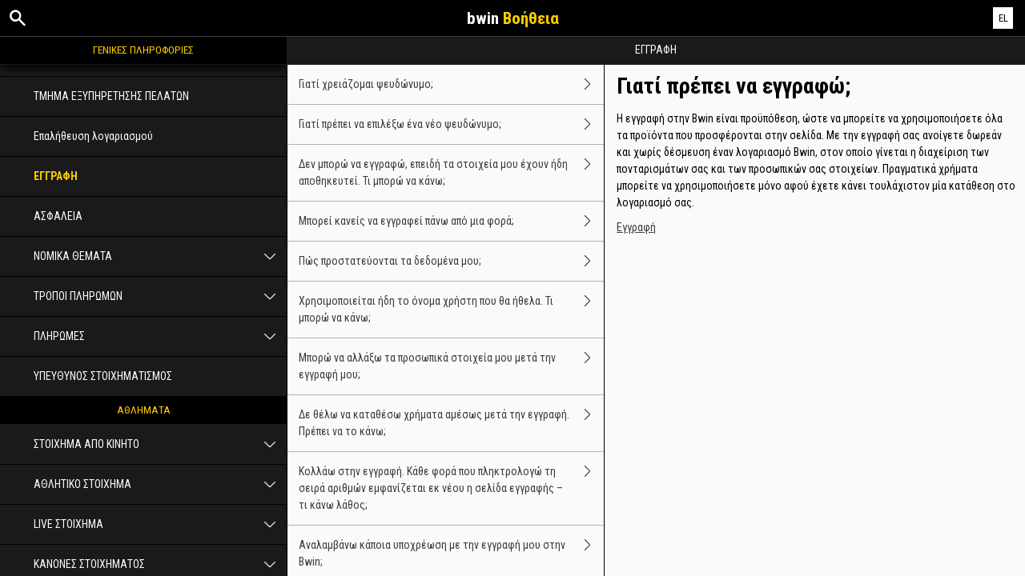

--- FILE ---
content_type: text/html; charset=utf-8
request_url: https://help.bwin.gr/el/general-information/registration/why-register
body_size: 3933
content:


<!DOCTYPE html>
<!--[if lt IE 9]>      <html class="preload no-js oldie" data-srvid="140.131.30"> <![endif]-->
<!--[if gt IE 8]><!-->
<html class="preload no-js" data-srvid="140.131.30">
<!--<![endif]-->
<head>
    <title>Βοήθεια - ΓΕΝΙΚΕΣ ΠΛΗΡΟΦΟΡΙΕΣ - Γιατί πρέπει να εγγραφώ;</title>
    <!--[if lt IE 9]><script src="/HelpV3/Web/scripts/modernizr.js"></script><![endif]-->
    <meta http-equiv="content-type" content="text/html; charset=UTF-8">
<meta content="width=device-width, initial-scale=1.0, minimum-scale=1.0, maximum-scale=1.0, user-scalable=no" name="viewport">
<meta content="noindex, nofollow" name="robots">
<link rel="apple-touch-icon" sizes="180x180" href="-/media/31D1268CCAB24872B30A2417B435E21F.ashx">
<link rel="icon" type="image/png" sizes="32x32" href="-/media/9778FA7E25D446D58A3029FDBF9EAA1E.ashx">
<link rel="icon" type="image/png" sizes="16x16" href="-/media/3EFA107CACEA4E97BEB0A87FB3F7F678.ashx">
<link rel="shortcut icon" href="-/media/EBF98A905D424BCC87D708F2EF2C0C0E.ashx">
<meta name="format-detection" content="telephone=no">
<link href="https://scmedia.bwin.gr/$-$/d814c9305c15436185ea2a9dcb0d7716.css" rel="stylesheet" type="text/css" />

    <link href="https://fonts.googleapis.com/css?family=Roboto+Condensed:400,700&subset=latin,greek,cyrillic" rel="stylesheet" type="text/css">
    
    <!--[if gt IE 8]>
    <style type="text/css">
        #m-navigation #option-list li {
            display: inline-block\0;
            width: 33%\0;
        }
    </style>
    <!--<![endif]-->
</head>
<body class="cf active-content">

    <header class="header">
        <div class="regulatory-header">
            
        </div>
        <menu role="menubar" class="navigation-menu top-menu cf">
            <nav class="menu-left">
                <a href="#" class="theme-help-menu"></a>
            </nav>
                <div id="search-icon">
                    <span class="theme-search">
                    </span>
                </div>
            <h2>
                <a href="http://help.bwin.gr/el/general-information/registration/why-register">bwin<span>Βοήθεια</span></a>
            </h2>
            <nav class="menu-right">
                <a href="#" class="theme-close-i"></a>
            </nav>
        </menu>
    </header>


        <div id="language-switch" role="navigation">
            <div class="overlay"></div>
            <div class="list">
                <div class="content minimum">
                    <ul>
                            <li>
                                    <span>Ελληνικά</span>
                            </li>
                            <li>
                                    <a href="/en/general-information/registration/why-register">English</a>
                            </li>
                    </ul>
                </div>
            </div>
            <div class="current">
                <a href="#">EL<span></span></a>
            </div>
        </div>

        <form id="search-form" onkeypress="return event.keyCode != 13;">
            <div class="search-bar">
                <div class="overlay"></div>

                <div class="search-fields">
                    <input id="searchInput" autofocus type="text" placeholder="Αναζήτηση θεμάτων βοηθείας" data-lang="el" data-virtual-lang="" />
                </div>

                <div class="search-results">
                    <ul class="search-result-list" id="searchresultlist"></ul>

                    <div class="toggle-collapsible">
                        <div class="theme-toggle-button" id="searchResultToggle"></div>
                    </div>
                </div>
            </div>
        </form>

    <menu role="menu" class="navigation-menu sub-menu" style="display: block">
        <nav class="menu-left">
            <a href="#" class="theme-left" id="innerBack" data-depth="1"></a>
        </nav>
        <header>
            <h2>ΕΓΓΡΑΦΗ</h2>
        </header>
    </menu>
        <nav role="navigation" class="navigation main-navigation" style="display: block;">
            



    <div class="nav-list">
            <h2>
                <a href="/el/general-information">
                    ΓΕΝΙΚΕΣ ΠΛΗΡΟΦΟΡΙΕΣ
                </a>
            </h2>
            <ul>
                    <li class="toggle">
                        <a href="/el/general-information/account">ΛΟΓΑΡΙΑΣΜΟΣ<span class='theme-down'></span></a>

                            <ul>
                                    <li >
                                        <a href="/el/general-information/account/general">ΓΕΝΙΚΑ</a>
                                    </li>
                                    <li >
                                        <a href="/el/general-information/account/inactive">ΑΝΕΝΕΡΓΟΙ ΛΟΓΑΡΙΑΣΜΟΙ</a>
                                    </li>
                                    <li >
                                        <a href="/el/general-information/account/closing-opening">ΚΛΕΙΣΙΜΟ & ΕΠΑΝΕΝΕΡΓΟΠΟΙΗΣΗ</a>
                                    </li>
                                    <li >
                                        <a href="/el/general-information/account/personal-data">ΠΡΟΣΩΠΙΚΑ ΣΤΟΙΧΕΙΑ</a>
                                    </li>
                                    <li >
                                        <a href="/el/general-information/account/login">ΣΥΝΔΕΣΗ</a>
                                    </li>
                                    <li >
                                        <a href="/el/general-information/account/promotions-bonuses">ΠΡΟΓΡΑΜΜΑ ΠΙΣΤΟΤΗΤΑΣ</a>
                                    </li>
                            </ul>
                    </li>
                    <li class="toggle">
                        <a href="/el/general-information/general">ΤΜΗΜΑ ΕΞΥΠΗΡΕΤΗΣΗΣ ΠΕΛΑΤΩΝ</a>

                    </li>
                    <li class="toggle">
                        <a href="/el/general-information/acc-verification">Επαλήθευση λογαριασμού</a>

                    </li>
                    <li class="toggle">
                        <a href="/el/general-information/registration">ΕΓΓΡΑΦΗ</a>

                    </li>
                    <li class="toggle">
                        <a href="/el/general-information/security">ΑΣΦΑΛΕΙΑ</a>

                    </li>
                    <li class="toggle">
                        <a href="/el/general-information/legal-matters">ΝΟΜΙΚΑ ΘΕΜΑΤΑ<span class='theme-down'></span></a>

                            <ul>
                                    <li >
                                        <a href="/el/general-information/legal-matters/general-terms-and-conditions">ΓΕΝΙΚΟΙ ΟΡΟΙ ΚΑΙ ΠΡΟΫΠΟΘΕΣΕΙΣ</a>
                                    </li>
                                    <li >
                                        <a href="/el/general-information/legal-matters/general">ΓΕΝΙΚΑ</a>
                                    </li>
                            </ul>
                    </li>
                    <li class="toggle">
                        <a href="/el/general-information/payments/payment-methods">ΤΡΟΠΟΙ ΠΛΗΡΩΜΩΝ<span class='theme-down'></span></a>

                            <ul>
                                    <li >
                                        <a href="/el/general-information/payments/payment-methods/aircashpay">Aircash Pay</a>
                                    </li>
                                    <li >
                                        <a href="/el/general-information/payments/payment-methods/applepay">Apple Pay</a>
                                    </li>
                                    <li >
                                        <a href="/el/general-information/payments/payment-methods/card">Cards</a>
                                    </li>
                                    <li >
                                        <a href="/el/general-information/payments/payment-methods/fast-bank-transfer">Τραπεζική μεταφορά</a>
                                    </li>
                                    <li >
                                        <a href="/el/general-information/payments/payment-methods/paysafecard">Paysafecard </a>
                                    </li>
                                    <li >
                                        <a href="/el/general-information/payments/payment-methods/instant-bank-transfer">Άμεσο Τραπεζικό Έμβασμα (ΔΙΑΣ)</a>
                                    </li>
                                    <li >
                                        <a href="/el/general-information/payments/payment-methods/mastercard">MasterCard </a>
                                    </li>
                                    <li >
                                        <a href="/el/general-information/payments/payment-methods/paypal">PayPal </a>
                                    </li>
                                    <li >
                                        <a href="/el/general-information/payments/payment-methods/promocode">PromoCode</a>
                                    </li>
                                    <li >
                                        <a href="/el/general-information/payments/payment-methods/visa">Visa</a>
                                    </li>
                            </ul>
                    </li>
                    <li class="toggle">
                        <a href="/el/general-information/payments">ΠΛΗΡΩΜΕΣ<span class='theme-down'></span></a>

                            <ul>
                                    <li >
                                        <a href="/el/general-information/payments/general">ΓΕΝΙΚΑ</a>
                                    </li>
                                    <li >
                                        <a href="/el/general-information/payments/withdrawal">ΑΝΑΛΗΨΗ</a>
                                    </li>
                                    <li >
                                        <a href="/el/general-information/payments/deposit-limits">ΠΩΣ ΜΠΟΡΩ ΝΑ ΑΛΛΑΞΩ ΤΑ ΟΡΙΑ ΚΑΤΑΘΕΣΗΣ ΜΟΥ;</a>
                                    </li>
                                    <li >
                                        <a href="/el/general-information/payments/inpayment-outpayment">ΠΛΗΡΩΜΕΣ</a>
                                    </li>
                            </ul>
                    </li>
                    <li class="toggle">
                        <a href="/el/general-information/responsible-gaming">ΥΠΕΥΘΥΝΟΣ ΣΤΟΙΧΗΜΑΤΙΣΜΟΣ</a>

                    </li>
            </ul>
            <h2>
                <a href="/el/sports-help">
                    ΑΘΛΗΜΑΤΑ
                </a>
            </h2>
            <ul>
                    <li class="toggle">
                        <a href="/el/sports-help/mobile-sports-betting">ΣΤΟΙΧΗΜΑ ΑΠΟ ΚΙΝΗΤΟ<span class='theme-down'></span></a>

                            <ul>
                                    <li >
                                        <a href="/el/sports-help/mobile-sports-betting/faq">ΣΥΧΝΕΣ ΕΡΩΤΗΣΕΙΣ</a>
                                    </li>
                                    <li >
                                        <a href="/el/sports-help/mobile-sports-betting/early-payout-feature">CASH OUT</a>
                                    </li>
                                    <li >
                                        <a href="/el/sports-help/mobile-sports-betting/mso-lobby-page-topics">ΛΟΜΠΙ ΑΘΛΗΜΑΤΩΝ</a>
                                    </li>
                                    <li >
                                        <a href="/el/sports-help/mobile-sports-betting/mso-access-sport-categories-and-leagues">ΠΡΟΣΒΑΣΗ ΣΕ ΑΘΛΗΜΑΤΑ & ΠΡΩΤΑΘΛΗΜΑΤΑ</a>
                                    </li>
                                    <li >
                                        <a href="/el/sports-help/mobile-sports-betting/mso-filters-per-sport-category">ΑΘΛΗΤΙΚΑ ΦΙΛΤΡΑ</a>
                                    </li>
                                    <li >
                                        <a href="/el/sports-help/mobile-sports-betting/mso-markets-grouping-scoreboards">ΟΜΑΔΟΠΟΙΗΣΕΙΣ ΠΡΩΤΑΘΛΗΜΑΤΩΝ & ΒΑΘΜΟΛΟΓΙΚΟΙ ΠΙΝΑΚΕΣ</a>
                                    </li>
                                    <li >
                                        <a href="/el/sports-help/mobile-sports-betting/mso-betslip-and-bet-placement">ΚΟΥΠΟΝΙ & ΤΟΠΟΘΕΤΗΣΗ ΣΤΟΙΧΗΜΑΤΟΣ</a>
                                    </li>
                                    <li >
                                        <a href="/el/sports-help/mobile-sports-betting/mso-mybets">ΤΑ ΣΤΟΙΧΗΜΑΤΑ ΜΟΥ</a>
                                    </li>
                                    <li >
                                        <a href="/el/sports-help/mobile-sports-betting/edit-bet-feature">Επεξεργασία στοιχήματος</a>
                                    </li>
                                    <li >
                                        <a href="/el/sports-help/mobile-sports-betting/mso-favourites">ΑΓΑΠΗΜΕΝΑ</a>
                                    </li>
                                    <li >
                                        <a href="/el/sports-help/mobile-sports-betting/mso-bet-finder">ΑΝΑΖΗΤΗΣΗ ΣΤΟΙΧΗΜΑΤΩΝ</a>
                                    </li>
                                    <li >
                                        <a href="/el/sports-help/mobile-sports-betting/sports-betting-bet-types">ΕΙΔΗ ΣΤΟΙΧΗΜΑΤΩΝ</a>
                                    </li>
                                    <li >
                                        <a href="/el/sports-help/mobile-sports-betting/sports-betting-bet-settlement">ΔΙΑΚΑΝΟΝΙΣΜΟΣ ΣΤΟΙΧΗΜΑΤΟΣ</a>
                                    </li>
                                    <li >
                                        <a href="/el/sports-help/mobile-sports-betting/quick-power-tips">ΣΥΜΒΟΥΛΕΣ QUICK POWER</a>
                                    </li>
                                    <li >
                                        <a href="/el/sports-help/mobile-sports-betting/glossary">ΓΛΩΣΣΑΡΙ</a>
                                    </li>
                            </ul>
                    </li>
                    <li class="toggle">
                        <a href="/el/sports-help/sports-betting">ΑΘΛΗΤΙΚΟ ΣΤΟΙΧΗΜΑ<span class='theme-down'></span></a>

                            <ul>
                                    <li >
                                        <a href="/el/sports-help/sports-betting/placing-a-bet">ΤΟΠΟΘΕΤΗΣΗ ΣΤΟΙΧΗΜΑΤΩΝ</a>
                                    </li>
                                    <li >
                                        <a href="/el/sports-help/sports-betting/bet-types">ΕΙΔΗ ΣΤΟΙΧΗΜΑΤΩΝ</a>
                                    </li>
                                    <li >
                                        <a href="/el/sports-help/sports-betting/bet-settlement">ΔΙΕΥΘΕΤΗΣΗ ΣΤΟΙΧΗΜΑΤΟΣ</a>
                                    </li>
                                    <li >
                                        <a href="/el/sports-help/sports-betting/miscellaneous">ΔΙΑΦΟΡΑ</a>
                                    </li>
                                    <li >
                                        <a href="/el/sports-help/sports-betting/bet-cancellations">Ακυρώσεις στοιχημάτων</a>
                                    </li>
                                    <li >
                                        <a href="/el/sports-help/sports-betting/esports">eSports</a>
                                    </li>
                                    <li >
                                        <a href="/el/sports-help/sports-betting/virtuals">Εικονικά Aθλήματα</a>
                                    </li>
                            </ul>
                    </li>
                    <li class="toggle">
                        <a href="/el/sports-help/live-betting">LIVE ΣΤΟΙΧΗΜΑ<span class='theme-down'></span></a>

                            <ul>
                                    <li >
                                        <a href="/el/sports-help/live-betting/placing-a-bet">ΤΟΠΟΘΕΤΗΣΗ ΣΤΟΙΧΗΜΑΤΩΝ</a>
                                    </li>
                                    <li >
                                        <a href="/el/sports-help/live-betting/bet-types">ΕΙΔΗ ΣΤΟΙΧΗΜΑΤΩΝ</a>
                                    </li>
                                    <li >
                                        <a href="/el/sports-help/live-betting/live-video">LIVE VIDEO</a>
                                    </li>
                                    <li >
                                        <a href="/el/sports-help/live-betting/technical-issues">ΤΕΧΝΙΚΑ ΖΗΤΗΜΑΤΑ</a>
                                    </li>
                                    <li >
                                        <a href="/el/sports-help/live-betting/general">ΓΕΝΙΚΑ</a>
                                    </li>
                            </ul>
                    </li>
                    <li class="toggle">
                        <a href="/el/sports-help/betting-rules">ΚΑΝΟΝΕΣ ΣΤΟΙΧΗΜΑΤΟΣ<span class='theme-down'></span></a>

                            <ul>
                                    <li >
                                        <a href="/el/general-information/legal-matters/general-terms-and-conditions/sports-betting-general-remarks">ΓΕΝΙΚΕΣ ΠΑΡΑΤΗΡΗΣΕΙΣ</a>
                                    </li>
                                    <li >
                                        <a href="/el/general-information/legal-matters/general-terms-and-conditions/sports-betting-special-rules">ΕΙΔΙΚΟΙ ΚΑΝΟΝΕΣ</a>
                                    </li>
                                    <li >
                                        <a href="/el/general-information/legal-matters/general-terms-and-conditions/sports-betting-live-video">ΓΕΝΙΚΟΙ ΟΡΟΙ ΚΑΙ ΠΡΟΫΠΟΘΕΣΕΙΣ ΤΟΥ LIVE VIDEO</a>
                                    </li>
                                    <li >
                                        <a href="/el/general-information/legal-matters/general-terms-and-conditions/freebet">ΟΡΟΙ ΚΑΙ ΠΡΟΫΠΟΘΕΣΕΙΣ ΠΡΟΣΦΟΡΩΝ</a>
                                    </li>
                                    <li >
                                        <a href="/el/general-information/legal-matters/general-terms-and-conditions/build-a-bet-tac">Build a bet</a>
                                    </li>
                                    <li >
                                        <a href="/el/general-information/legal-matters/general-terms-and-conditions/cash-out-tac">OΡΟΙ ΣΥΜΜΕΤΟXHΣ CASH OUT</a>
                                    </li>
                                    <li >
                                        <a href="/el/general-information/legal-matters/general-terms-and-conditions/edit-my-bet-tac">Επεξεργασία του στοιχήματός μου</a>
                                    </li>
                                    <li >
                                        <a href="/el/general-information/legal-matters/general-terms-and-conditions/auto-notify-cash-out-tac">Όροι συμμετοχής για Αυτόματο Cash Out & Ενημέρωση Cash Out</a>
                                    </li>
                                    <li >
                                        <a href="/el/sports-help/betting-rules/backupbet">"Back Up Bet" Όροι και Προϋποθέσεις </a>
                                    </li>
                                    <li >
                                        <a href="/el/sports-help/betting-rules/oddsboost">"Odds Boost" Όροι και Προϋποθέσεις </a>
                                    </li>
                            </ul>
                    </li>
            </ul>
            <h2>
                <a href="/el/poker-help">
                    ΠΟΚΕΡ
                </a>
            </h2>
            <ul>
                    <li class="toggle">
                        <a href="/el/poker-help/game-rules">ΟΔΗΓΙΕΣ ΠΑΙΧΝΙΔΙΟΥ</a>

                    </li>
                    <li class="toggle">
                        <a href="/el/poker-help/general">ΓΕΝΙΚΑ</a>

                    </li>
            </ul>
            <h2>
                <a href="/el/casino-help">
                    ΚΑΖΙΝΟ
                </a>
            </h2>
            <ul>
                    <li class="toggle">
                        <a href="/el/casino-help/general">ΓΕΝΙΚΑ</a>

                    </li>
                    <li class="toggle">
                        <a href="/el/casino-help/general/casino-rules">ΚΑΝΟΝΕΣ ΣΤΟ ΚΑΖΙΝΟ</a>

                    </li>
                    <li class="toggle">
                        <a href="/el/casino-help/general/casino-terms">ΓΕΝΙΚΟΙ ΟΡΟΙ ΚΑΙ ΠΡΟΫΠΟΘΕΣΕΙΣ ΚΑΖΙΝΟ</a>

                    </li>
                    <li class="toggle">
                        <a href="/el/casino-help/general/livecasinogametyperules">ΖΩΝΤΑΝΑ ΠΑΙΓΝΙΑ ΚΑΖΙΝΟ - ΚΑΝΟΝΕΣ</a>

                    </li>
                    <li class="toggle">
                        <a href="/el/casino-help/general/pokergametyperules">ΚΑΝΟΝΕΣ ΠΟΚΕΡ - POKER GAME TYPE RULES</a>

                    </li>
                    <li class="toggle">
                        <a href="/el/casino-help/general/rngcasinogametyperules">ΠΑΙΓΝΙΑ ΚΑΖΙΝΟ ΜΕ ΓΕΝΝΗΤΡΙΑ ΤΥΧΑΙΩΝ ΑΡΙΘΜΩΝ (RNG) - ΚΑΝΟΝΕΣ</a>

                    </li>
                    <li class="toggle">
                        <a href="/el/casino-help/general/points">ΠΟΝΤΟΙ</a>

                    </li>
            </ul>
    </div>

        </nav>
            <div role="main" class="main" style="display: block;">
            <div class="wrapper cf">
                <a id="top"></a>


    <nav role="navigation" class="navigation sub-navigation" style="display: block;">
        <ul class="help-links">
                <li >
                    <a href="/el/general-information/registration/choose-nickname">Γιατί χρειάζομαι ψευδώνυμο;<span class="theme-right"></span></a>
                </li>
                <li >
                    <a href="/el/general-information/registration/lost-nickname">Γιατί πρέπει να επιλέξω ένα νέο ψευδώνυμο;<span class="theme-right"></span></a>
                </li>
                <li >
                    <a href="/el/general-information/registration/data-already-registered">Δεν μπορώ να εγγραφώ, επειδή τα στοιχεία μου έχουν ήδη αποθηκευτεί. Τι μπορώ να κάνω;<span class="theme-right"></span></a>
                </li>
                <li >
                    <a href="/el/general-information/registration/multiple-registration">Μπορεί κανείς να εγγραφεί πάνω από μια φορά;<span class="theme-right"></span></a>
                </li>
                <li >
                    <a href="/el/general-information/registration/data-protection">Πώς προστατεύονται τα δεδομένα μου;<span class="theme-right"></span></a>
                </li>
                <li >
                    <a href="/el/general-information/registration/id-already-assigned">Χρησιμοποιείται ήδη το όνομα χρήστη που θα ήθελα. Τι μπορώ να κάνω;<span class="theme-right"></span></a>
                </li>
                <li >
                    <a href="/el/general-information/registration/change-personal-data">Μπορώ να αλλάξω τα προσωπικά στοιχεία μου μετά την εγγραφή μου;<span class="theme-right"></span></a>
                </li>
                <li >
                    <a href="/el/general-information/registration/deposit-money">Δε θέλω να καταθέσω χρήματα αμέσως μετά την εγγραφή. Πρέπει να το κάνω;<span class="theme-right"></span></a>
                </li>
                <li >
                    <a href="/el/general-information/registration/getting-stuck-at-registration">Κολλάω στην εγγραφή. Κάθε φορά που πληκτρολογώ τη σειρά αριθμών εμφανίζεται εκ νέου η σελίδα εγγραφής – τι κάνω λάθος;<span class="theme-right"></span></a>
                </li>
                <li >
                    <a href="/el/general-information/registration/commitment">Αναλαμβάνω κάποια υποχρέωση με την εγγραφή μου στην Bwin;<span class="theme-right"></span></a>
                </li>
                <li >
                    <a href="/el/general-information/registration/why-provide-personal-data">Γιατί πρέπει να γνωστοποιήσω προσωπικά δεδομένα κατά την εγγραφή;<span class="theme-right"></span></a>
                </li>
                <li >
                    <a href="/el/general-information/registration/registration-success">Πώς μπορώ να ελέγξω αν ήταν επιτυχής η εγγραφή μου;<span class="theme-right"></span></a>
                </li>
                <li  class="selected">
                    <a href="/el/general-information/registration/why-register">Γιατί πρέπει να εγγραφώ;<span class="theme-right"></span></a>
                </li>
        </ul>
    </nav>
                    <section id="secTNC" class="content">
        <article>
                    <h1>Γιατί πρέπει να εγγραφώ;</h1>


            <div>
<p>Η εγγραφή στην Bwin είναι προϋπόθεση, ώστε να μπορείτε να χρησιμοποιήσετε όλα τα προϊόντα που προσφέρονται στην σελίδα. Με την εγγραφή σας ανοίγετε δωρεάν και χωρίς δέσμευση έναν λογαριασμό Bwin, στον οποίο γίνεται η διαχείριση των πονταρισμάτων σας και των προσωπικών σας στοιχείων. Πραγματικά χρήματα μπορείτε να χρησιμοποιήσετε μόνο αφού έχετε κάνει τουλάχιστον μία κατάθεση στο λογαριασμό σας.</p>
<p><a href="https://www.bwin.gr/el/registration" class="open-parent">Εγγραφή</a></p>
</div>

        </article>
    </section>
            </div>
        </div>



    <script type="text/javascript">
        var preLoadedResults =null;
var min = 3;var max = 30;    </script>

    <script src="https://scmedia.bwin.gr/$-$/48c8f130767e45e5b60f30b4c1d3246f.js" type="text/javascript">

</script>


        <script type="text/javascript">
            function selectMenuLevelTwo(url) {
                var menuElement = $('div.nav-list ul').find('a[href="' + url + '"]').parent();
                selectMenuElementLevelTwo(menuElement);
            }

            function selectMenuLevelThree(url) {
                var menuLevel3 = $('div.nav-list ul li ul').find('a[href="' + url + '"]').parent();
                selectMenuElementLevelTwo(menuLevel3.parent().parent());
                menuLevel3.addClass("selected");
            }

            function selectMenuElementLevelTwo(menuElement) {
                menuElement.addClass("active");
                menuElement.find('span.theme-down').removeClass('theme-down').addClass('theme-up');
            }

            selectMenuLevelTwo('/el/general-information/registration');
        </script>

    
        <script type="text/javascript">
            $(document).ready(function () {
                $("html").on("click", "#language-switch .current", function () {
                    $("#language-switch .list").toggle();
                    $("#language-switch .overlay").toggle();
                    $("body").toggleClass("ls-open");
                });

                $("html").on("click", ".ls-open #language-switch, .ls-open #language-switch .current", function () {
                    $("#language-switch .list").toggle();
                    $("#language-switch .overlay").toggle();
                    $("body").toggleClass("ls-open");
                });
                        
            });

            // Hide LanguageSwitcher by clicking outside
            $(document).click(function (event) {
            });
        </script>


</body>
</html>